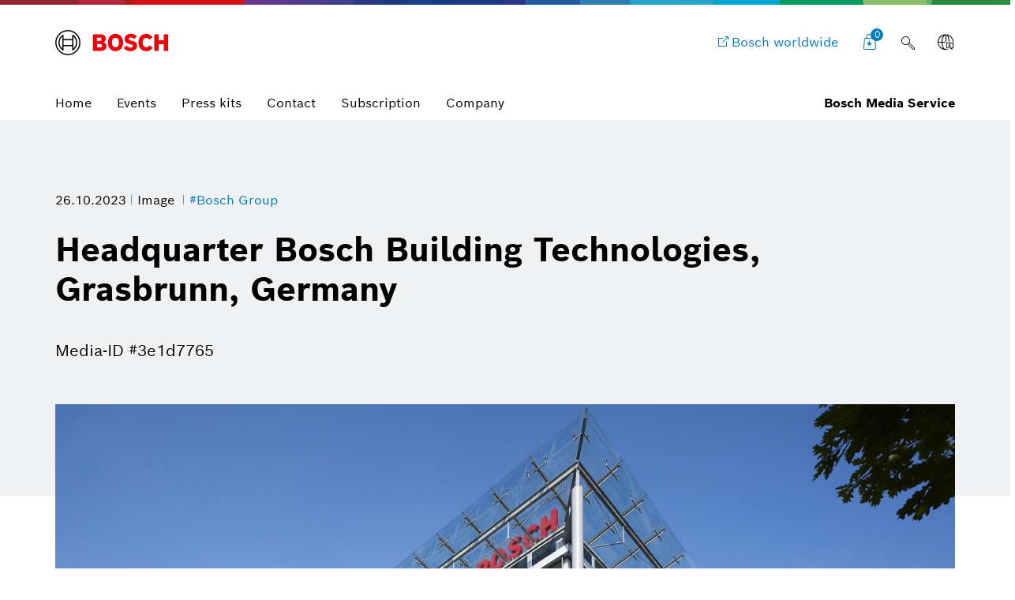

--- FILE ---
content_type: text/html;charset=UTF-8
request_url: https://www.bosch-presse.de/pressportal/de/en/headquarter-bosch-building-technologies-grasbrunn-germany-259404.html
body_size: 23105
content:
<!DOCTYPE html>

<!-- language tag de/en important for rendering language dependent formats -->
<html data-country="de" data-language="en" lang="en" xmlns="http://www.w3.org/1999/xhtml">
    <head>
        <meta charset="utf-8" />
        <meta content="IE=edge" http-equiv="X-UA-Compatible" />
        <meta content="width=device-width, initial-scale=1.0, maximum-scale=5" name="viewport" />
        <meta content="index,follow,archive" name="robots" />
        <meta content="rz5s9DdCYNe8ZuOTc2LrPCwibrt14ybKcifv4zAqP0I" name="google-site-verification" />
	    <meta content="Bosch aims to consolidate its capabilities to achieve a globally leading position in the systems integration market." name="description" />
	    <meta content="Headquarter Bosch Building Technologies, Grasbrunn, Germany" property="og:title" />
	    <meta content="Bosch aims to consolidate its capabilities to achieve a globally leading position in the systems integration market." property="og:description" />
	    <meta content="https://www.bosch-presse.de/pressportal/de/media/dam_images/pi11740/bosch_building_technologies_grasbrunn_img_w1280.jpg" property="og:image" />
	    <meta content="1280" property="og:image:width" />
		<meta content="720" property="og:image:height" />
	    <meta content="https://www.bosch-presse.de/pressportal/de/en/headquarter-bosch-building-technologies-grasbrunn-germany-259404.html" property="og:url" />
	    <meta content="website" property="og:type" />
	    <meta content="Bosch Media Service" property="og:site_name" />
	    <meta content="summary_large_image" name="twitter:card" />
	    <meta content="@boschmediaservice" name="twitter:site" />
	    <meta content="@boschpresse" name="twitter:creator" />
	    <meta content="Headquarter Bosch Building Technologies, Grasbrunn, Germany" name="twitter:title" />
	    <meta content="Bosch aims to consolidate its capabilities to achieve a globally leading position in the systems integration market." name="twitter:description" />
	    <meta content="https://www.bosch-presse.de/pressportal/de/media/dam_images/pi11740/bosch_building_technologies_grasbrunn_img_w1280.jpg" name="twitter:image" /> 
	    <title>
	    	Headquarter Bosch Building Technologies, Grasbrunn, Germany - Bosch Media Service
		</title>
	    <link href="https://www.bosch-presse.de/pressportal/de/media/res/apple-touch-icon-180x180-precomposed.png" rel="apple-touch-icon-precomposed" sizes="180x180" />
	    <link href="https://www.bosch-presse.de/pressportal/de/media/res/touch-icon-192x192.png" rel="apple-touch-icon-precomposed" sizes="192x192" />
	    <link href="https://www.bosch-presse.de/pressportal/de/media/res/favicon.png" rel="shortcut icon" />
        <link href="https://www.bosch-presse.de/pressportal/de/media/res/css/styles.css" rel="stylesheet" />
        <script src="https://www.bosch-presse.de/pressportal/de/media/res/js/webfont.js"></script>
	    <script>
		    WebFontConfig = {
			    custom: {
				    families: ['Bosch Sans:n1,n4,n6'],
				    urls: ['https://www.bosch-presse.de/pressportal/de/media/res/fonts/fonts.css']
			    }
			};
			WebFont.load(WebFontConfig);
		</script>
	<!-- Google Tag Manager -->	
	<script>
		window.dataLayer = window.dataLayer || [];
		window.dataLayer.push({"brand":"Bosch","businessSector":"COR","businessUnit":"COR","division":"COR","event":"Page Meta","name":"COR","pageCountry":"DE","pageId":"11357845","pageLanguage":"EN","pageName":"Headquarter Bosch Building Technologies, Grasbrunn, Germany | Bosch Media Service","pageTemplate":"Tag_Manager","version":null});
	</script>
		<script>(function(w,d,s,l,i){w[l]=w[l]||[];w[l].push({'gtm.start':new Date().getTime(),event:'gtm.js'});
		var f=d.getElementsByTagName(s)[0],j=d.createElement(s),dl=l!='dataLayer'?'&amp;l='+l:'';
		j.async=true;j.src='https://www.googletagmanager.com/gtm.js?id='+i+dl;f.parentNode.insertBefore(j,f);})
		(window,document,'script','dataLayer','GTM-WT92V94');</script>
	<script>
			    function BoschPrivacyCallback_OnUpdate(consent) {
			        if (consent.analysis) {
			            /* Trigger GTM Event: bosch_privacy_update_<convenience|analysis|marketing>_<on|off> */
			            dataLayer.push({ event: "bosch_privacy_update_analysis_on" });
			        }
			        else{
			        	dataLayer.push({event: "bosch_privacy_update_analysis_off"});
			        }
			        /* AND / OR: */
			        if (consent.marketing) {
			            /* Trigger GTM Event: bosch_privacy_update_<convenience|analysis|marketing>_<on|off> */
			            dataLayer.push({ event: "bosch_privacy_update_marketing_on" });
			        }
			        else{
			        	dataLayer.push({event: "bosch_privacy_update_marketing_off"});
			        }
			    }
	</script>
	<!-- End Google Tag Manager -->
	<link href="https://www.googletagmanager.com/" rel="preconnect" />
	<!-- Google Tag Manager (noscript) -->
	<noscript></noscript><iframe height="0" src="https://www.googletagmanager.com/ns.html?id=GTM-WT92V94" style="display:none;visibility:hidden" width="0"></iframe>
	<!-- End Google Tag Manager (noscript) -->
		<link href="https://dock.ui.bosch.tech/" rel="preconnect" />
			<script id="consent-kit-settings" type="application/json">
				{
					"i18nOverride":{
						"en-de":
							{"footer":{"imprint":{"linkUrl":"https://www.bosch-presse.de/pressportal/de/en/imprint/provider.html"},"policy":{"linkUrl":"https://www.bosch-presse.de/pressportal/de/en/imprint/privacy-statement.html"}},"metadata":{"labels":{"labelEnglish":"English (Germany)","labelNative":"English (Germany)"},"locale":"en-DE","locales":{"source":"en-DE","target":"en-DE"},"versions":{"source":"4.0","translation":"4.0"}},"purposeCategories":{"analysis":{"linkUrl":"https://www.bosch-presse.de/pressportal/de/en/imprint/privacy-statement.html"},"marketing":{"linkUrl":"https://www.bosch-presse.de/pressportal/de/en/imprint/privacy-statement.html"}}}
					}
				}
			</script>
    </head>
<body class="media-page image-page">
		<!-- Usage of the Cookie Manager --> 
			<dock-privacy-settings consent-categories="marketing,analysis" disable-icons="false" link-url-analysis="https://www.bosch-presse.de/pressportal/de/en/imprint/privacy-statement.html" link-url-imprint="https://www.bosch-presse.de/pressportal/de/en/imprint/provider.html" link-url-marketing="https://www.bosch-presse.de/pressportal/de/en/imprint/privacy-statement.html" link-url-policy="https://www.bosch-presse.de/pressportal/de/en/imprint/privacy-statement.html" logging="silent"></dock-privacy-settings>
<div class="supergraphic fixed"></div>
<header class="main-header" id="top">
	<div class="container">
        <div class="top-row">
        	<div class="bosch-logo">
        		<a href="https://www.bosch-presse.de/pressportal/de/en/">
        			<img alt="Bosch Invented For Life Logo" height="32" src="https://www.bosch-presse.de/pressportal/de/media/res/gfx/bosch-invented-for-life.svg" width="143" />
        		</a>
        	</div>
        	<nav class="nav-top">
	        		<a aria-label="Bosch worldwide" class="bosch-com-button" href="https://www.bosch.com" target="_blank">
	                	<span class="icon icon-externallink"></span>
	                    <span class="text">Bosch worldwide</span>
	                </a>
   				<a class="icon-button shopping-cart-icon" href="https://www.bosch-presse.de/pressportal/de/en/cart.html">
					<span class="icon icon-favorites">
        				<span class="basket-ammount">0</span>
        			</span>
        		</a>
<div class="main-search_form_new">
	<form action="https://www.bosch-presse.de/pressportal/de/en/suche.html" class="search-submit-form" method="get" role="search">
		<div class="a-text-field a-text-field--search">
			<input id="search-default" name="search" placeholder="Search term" type="search" />
			<button class="a-text-field__icon-search" type="submit">
        		<i class="icon icon-search" title="Submit Search"></i>
        	</button>
        	<button class="a-text-field__icon-close" type="button">
        		<i class="icon icon-close" title="Close search"></i>
        	</button>
		</div>
	</form>
	<button class="a-text-field__icon-search-trigger" type="button">
		<i class="icon icon-search" title="Use search term"></i>
	</button>
</div>

	<div class="language-selector-flyout__container">
		 <button aria-controls="language-selector-flyout" aria-haspopup="true" aria-label="Language selector" class="language-selector-flyout__toggle icon-button language-icon" id="language-selector-flyout__toggle">
			<span class="icon icon-globe-language"></span>
		</button>
		<div class="language-selector-flyout__wrapper">
	    	<div aria-labelledby="language-selector-flyout__toggle" class="language-selector-flyout__flyout collapsed" id="language-selector-flyout">
				<div class="language-selector-flyout__arrow-wrapper no-transitions">
					<div class="language-selector-flyout__arrow"></div>
				</div>
				<button aria-label="Close" class="language-selector-flyout__close" title="Close">
					<span>Close</span>
				</button>
				<div class="language-selector-flyout__content">
					<p>Select a language</p>
					<div class="a-dropdown">
						<select aria-label="Language selector" id="language-select-desktop">
										<option value="https://www.bosch-presse.de/pressportal/de/de/headquarter-bosch-building-technologies-grasbrunn-259404.html">DE</option>
										<option selected="selected" value="https://www.bosch-presse.de/pressportal/de/en/headquarter-bosch-building-technologies-grasbrunn-germany-259404.html">EN</option>
						</select>
					</div>
				</div>
			</div>
		</div>
	</div>
        		<button aria-haspopup="true" aria-label="Open main navigation" class="M-Main-Navigation__toggle" type="button">
        			<i class="icon icon-list-view-mobile"></i>
        			<i class="icon icon-close hidden"></i>
        		</button>
        	</nav>
        </div>
	    <div class="nav-bottom">
        	<nav class="navbar navbar-default">
        		<div class="tab-navigation-new">
        			<ol class="a-tab-navigation">
		                	<li class="a-tab-navigation__item">
        						<a class="a-tab-navigation__tab" href="https://www.bosch-presse.de/pressportal/de/en/" tabindex="0">
        							<span class="a-tab-navigation__tab-content">
        								<span class="a-tab-navigation__label">Home</span>
        							</span>
        						</a>
        					</li>
	               			<li class="a-tab-navigation__item">
        						<a class="a-tab-navigation__tab" href="https://www.bosch-presse.de/pressportal/de/en/overview/events.html" tabindex="0">
        							<span class="a-tab-navigation__tab-content">
        								<span class="a-tab-navigation__label">Events</span>
        							</span>
        						</a>
        					</li>
	               			<li class="a-tab-navigation__item">
        						<a class="a-tab-navigation__tab" href="https://www.bosch-presse.de/pressportal/de/en/overview/press-kits.html" tabindex="0">
        							<span class="a-tab-navigation__tab-content">
        								<span class="a-tab-navigation__label">Press kits</span>
        							</span>
        						</a>
        					</li>
	               			<li class="a-tab-navigation__item">
        						<a class="a-tab-navigation__tab" href="https://www.bosch-presse.de/pressportal/de/en/contact.html" tabindex="0">
        							<span class="a-tab-navigation__tab-content">
        								<span class="a-tab-navigation__label">Contact</span>
        							</span>
        						</a>
        					</li>
							<li class="a-tab-navigation__item">
        						<a class="a-tab-navigation__tab" href="https://www.bosch-presse.de/pressportal/de/en/abonnement.html" tabindex="0">
        							<span class="a-tab-navigation__tab-content">
        								<span class="a-tab-navigation__label">Subscription</span>
        							</span>
        						</a>
        					</li>
                        	<li class="a-tab-navigation__item">
        						<a class="a-tab-navigation__tab" href="https://www.bosch-presse.de/pressportal/de/en/company-page.html" tabindex="0">
        							<span class="a-tab-navigation__tab-content">
        								<span class="a-tab-navigation__label">Company </span>
        							</span>
        						</a>
        					</li>
					</ol>
   				</div>
  				<span class="subbrand-identifier">
   					Bosch Media Service
   				</span>
   			</nav>
   		</div>   		
	</div>
</header>
	<div class="content content-bg">
<div class="content-page-header content-page-header-default">
    <div class="container">
        <div class="row">
            <div class="col-xs-10 col-sm-10 content-page-header-main">
             	<div class="meta meta-list">
				<time datetime="2023-10-26">26.10.2023</time>
	<span>
		Image
	</span>
	<a href="/pressportal/de/en/tag/bosch-group/">
		#Bosch Group
	</a>
                </div>
                <div class="title-buttons">
                    <h1 class="h2 title">Headquarter Bosch Building Technologies, Grasbrunn, Germany</h1>
                </div>
                <p>
                     <span class="text-light">Media-ID #3e1d7765</span>
                </p>
            </div>
        </div>
    </div>
</div>
<!--
	https://www.bosch-presse.de/pressportal/de/media/dam_images/pi11740/bosch_building_technologies_grasbrunn_img_w386.jpg
	https://www.bosch-presse.de/pressportal/de/media/dam_images/pi11740/bosch_building_technologies_grasbrunn_img_w772.jpg
	https://www.bosch-presse.de/pressportal/de/media/dam_images/pi11740/bosch_building_technologies_grasbrunn_img_w1182.jpg
-->
<div class="container">
    <div class="row">
        <div class="col-xs-12">
	        	<div class="media-section">
	                    <img alt="Headquarter Bosch Building Technologies, Grasbrunn, Germany" sizes="
	                            (min-width: 1200px) 1200px,
	                            (min-width: 768px) 768px,
	                            calc(100vw - 70px)" src="[data-uri]" srcset="
	                            https://www.bosch-presse.de/pressportal/de/media/dam_images/pi11740/bosch_building_technologies_grasbrunn_img_w580.jpg 580w,
	                            https://www.bosch-presse.de/pressportal/de/media/dam_images/pi11740/bosch_building_technologies_grasbrunn_img_w690.jpg 690w,
	                            https://www.bosch-presse.de/pressportal/de/media/dam_images/pi11740/bosch_building_technologies_grasbrunn_img_w1160.jpg 1160w,
	                            https://www.bosch-presse.de/pressportal/de/media/dam_images/pi11740/bosch_building_technologies_grasbrunn_img_w1380.jpg 1380w" />
	            </div>
		</div>
	    <div class="col-xs-10 col-xs-offset-1"> 
				<div><p>Bosch aims to consolidate its capabilities to achieve a globally leading position in the systems integration market.</p></div>
            	<div><p>Reproduction for press purposes free of charge with credit “Picture: Bosch”.</p></div>
<div class="related-entries margin-bottom">
	<h2 class="h4">Is used in:</h2>
	<ul class="list-group">
			<li>
								
					<a href="https://www.bosch-presse.de/pressportal/de/en/realignment-bosch-building-technologies-to-focus-on-systems-integration-business-259403.html">
						Realignment: Bosch Building Technologies to focus on systems integration business
					</a>
					
				
			</li>			
	</ul>
</div>
        </div>
	</div>
</div>
<div class="container">
    <div class="row article-marginal-container">
		<aside class="col-xs-10 col-xs-offset-1 article-marginal">
			<section class="sidebar-promotions">
	<h2 class="h4">Actions</h2>
	<div class="btn-collection">
		<div class="video-download-container">
			<div class="row">
			            <div class="col-xs-12 col-sm-6 col-md-4">
				            <a class="btn btn-primary btn-lg btn-download" href="/pressportal/zip?country=de&amp;language=en&amp;docId=259404" target="_blank">
				             	<span class="icon icon-download-frame"></span>               
				             	<span class="btn-text">Download media</span>
				            </a>
				        </div>
			</div>
		</div>
    </div>
	<button class="btn btn-default btn-collect" data-item-id="259404">
		<span class="icon icon-favorites"></span>
		<span class="btn-text" data-active="Collect media" data-inactive="Media collected">
			Collect media
		</span>
	</button>
</section>
<section class="link-list sidebar-share">
	<h4 class="h5">Share</h4>
	 <ul class="list-unstyled">
			<li>
				<a class="icon-facebook-frame" href="https://www.facebook.com/sharer/sharer.php?u=https://www.bosch-presse.de/pressportal/de/en/headquarter-bosch-building-technologies-grasbrunn-germany-259404.html" target="_blank">Share Facebook</a>
			</li>
	</ul>
</section>

	<section class="hidden-xs hidden-sm">
		<h4 class="h5">Related images</h4>
		<ul class="list-group">
			<li>
				<a href="https://www.bosch-presse.de/pressportal/de/en/bosch-booth-at-the-ces-2026-280640.html">Bosch booth at the CES 2026</a>
			</li>
			<li>
				<a href="https://www.bosch-presse.de/pressportal/de/en/bosch-booth-at-the-ces-2026-280641.html">Bosch booth at the CES 2026</a>
			</li>
			<li>
				<a href="https://www.bosch-presse.de/pressportal/de/en/bosch-booth-at-the-ces-2026-280643.html">Bosch booth at the CES 2026</a>
			</li>
			<li>
				<a href="https://www.bosch-presse.de/pressportal/de/en/bosch-booth-at-the-ces-2026-280642.html">Bosch booth at the CES 2026</a>
			</li>
		</ul>
	</section>

	<section class="link-list">
		<h4 class="h5">Always keep up to date</h4>
		 <ul class="list-unstyled">
			 	<li>
					<a class="icon-address-consumer-data" href="https://www.bosch-presse.de/pressportal/de/en/email-subscription.html">Subscribe Newsletter</a>
				</li>
			 	<li>
					<a class="icon-share" href="https://www.bosch-presse.de/pressportal/de/en/feeds/rss-feed.xml">Subscribe RSS-Feed</a>
				</li>
		 </ul>
	</section>
		</aside>
    </div>
</div>
<!-- Further media -->
<!-- newsletter media -->
<!-- https://www.bosch-presse.de/pressportal/de/media/newsletter/images/header.jpg -->
<!-- https://www.bosch-presse.de/pressportal/de/media/newsletter/images/logo.jpg -->
<!-- include resolutions for UXB -->
<!-- https://www.bosch-presse.de/pressportal/de/media/dam_images/pi11740/bosch_building_technologies_grasbrunn_img_w386.jpg -->
<!-- https://www.bosch-presse.de/pressportal/de/media/dam_images/pi11740/bosch_building_technologies_grasbrunn_img_w772.jpg -->
<!-- https://www.bosch-presse.de/pressportal/de/media/dam_images/pi11740/bosch_building_technologies_grasbrunn_img_w1182.jpg -->
<!--
https://www.bosch-presse.de/pressportal/de/media/dam_images/pi11740/bosch_building_technologies_grasbrunn.jpg
-->
	</div>
	<footer class="footer">
    <div class="module-search-area">
    	<div class="container">
    		<div class="row">
    			<div class="col-sm-6">
    				<h4>
    					Still looking for something?
    				</h4>
    			</div>
    			<div class="col-sm-6">
    				<div class="module-search-form" data-target="">
    					<form action="https://www.bosch-presse.de/pressportal/de/en/suche.html" class="search-form" method="get" role="search">
    						<div class="search-form-track">
    							<div class="form-group">
    								<input class="search-form-input" name="search" placeholder="Search" type="text" />
    								<button class="icon icon-search" type="submit">
    									<span class="sr-only">search</span>
    								</button>
    							</div>
    						</div>
    						<button class="icon icon-close" type="button">
    							<span class="sr-only">close</span>
    						</button>
    					</form>
    				</div>
    			</div>
    		</div>
    	</div>
    </div>
	<div class="container">
		<div class="row">
			 <div class="col-sm-6">
             	<div class="footer-claim">Bosch Media Service</div>
             </div>
             <div class="col-sm-6">
             	<div class="social-media">
                	<ul class="list-inline">
                        	<li>
                                <a href="https://www.facebook.com/BoschGlobal" target="_blank">
                                	<span class="icon icon-facebook-frame"></span>
                                	<span class="sr-only">Facebook</span>
                            	</a>
                            </li>
               				<li>
               					<a href="https://www.youtube.com/user/BoschGlobal" target="_blank">
               						<span class="icon icon-youtube-frame"></span>
               						<span class="sr-only">Youtube</span>
               					</a>
               				</li>
                	</ul>
             	</div>
             </div>
		</div>
	</div>
	<div class="container">
		<div class="row">
			<div class="col-lg-12">
				<div class="copyright-line">
					<div class="copyright-company">
						&copy; Robert Bosch GmbH
					</div>
					<ul class="list-inline">	
									<li>
<a class="link link-default" href="https://www.bosch-presse.de/pressportal/de/de/news/" rel="noopener noreferrer">German version</a>					
									</li>
									<li>
<a class="link link-default" href="https://www.bosch.de" rel="noopener noreferrer">Bosch in Germany</a>					
									</li>
									<li>
<a class="link link-default" href="https://www.bosch.com" rel="noopener noreferrer">Bosch worldwide</a>					
									</li>
									<li>
<a class="link link-default" href="https://www.bosch-presse.de/pressportal/de/en/imprint/provider.html"> Corporate information</a>					
									</li>
									<li>
<a class="link link-default" href="https://www.bosch-presse.de/pressportal/de/en/imprint/legal-notice.html">Legal notice</a>					
									</li>
									<li>
<a class="link link-default" href="https://www.bosch-presse.de/pressportal/de/en/imprint/privacy-statement.html"> Data protection policy</a>					
									</li>
									<li>
										<a aria-label="Privacy settings" class="link link-default" href="" onClick="showDockPrivacySettings(); return false;" target="_self">Privacy settings</a>
									</li>
					</ul>
					<a href="#top" id="top-link"><span class="icon icon-up"></span><span class="sr-only">back to top</span></a>
				</div>
			</div>
    	</div>
	</div>
</footer>
	<script async="async" src="https://www.bosch-presse.de/pressportal/de/media/res/js/all.js"></script>
		<!-- Includes the Cookie Manager --> 
		<script src="https://dock.ui.bosch.tech/releases/4-latest/build/dock-privacy-settings.esm.js" type="module"></script> 	
		<script>
		    /* Get DOCK consents */
		    async function dockGetConsents() {
		        await customElements.whenDefined("dock-privacy-settings");
		        const dockPrivacySettings = document.querySelector("dock-privacy-settings");
		        return await dockPrivacySettings.consents;
		    }
			/* Show the DOCK dialog */
		     async function showDockPrivacySettings() {
		        await customElements.whenDefined("dock-privacy-settings");
		        const dockPrivacySettings = document.querySelector("dock-privacy-settings");
		        await dockPrivacySettings.setAttribute("visible", "true");
		    }
		</script>
	


</body></html>